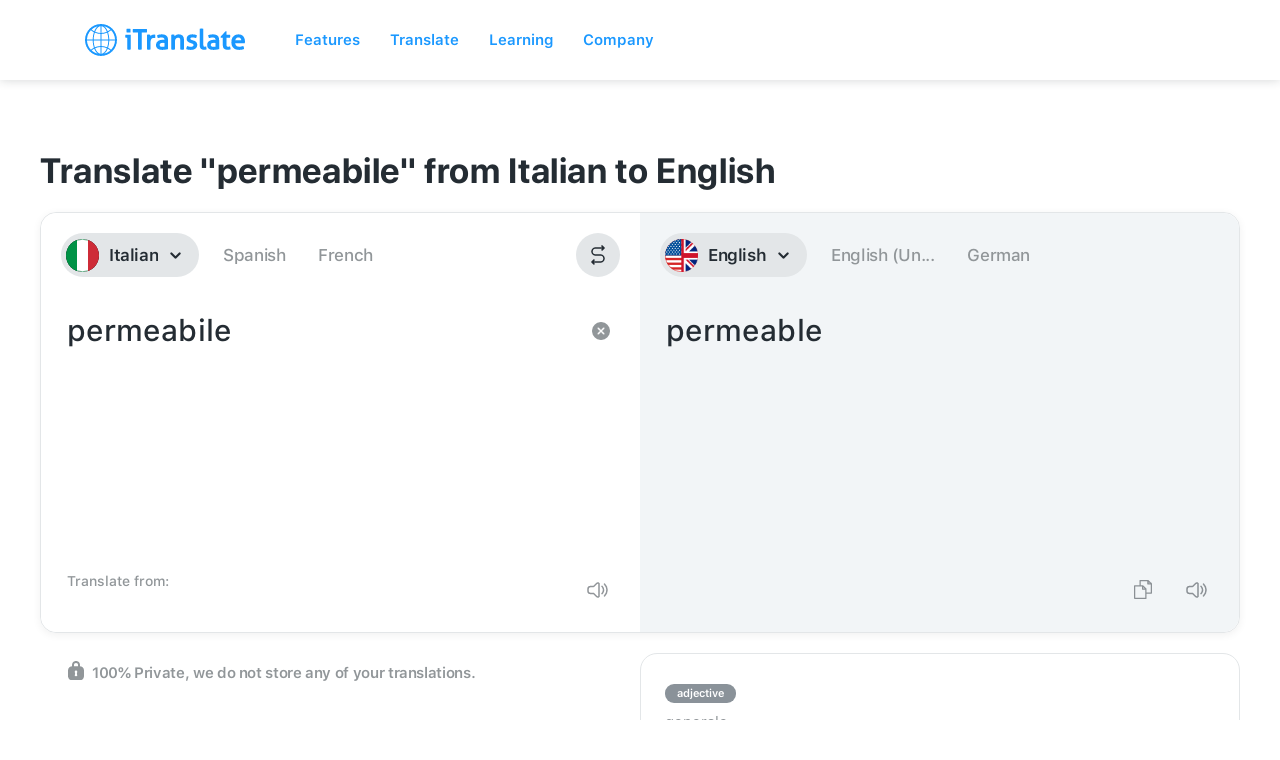

--- FILE ---
content_type: text/javascript; charset=utf-8
request_url: https://itranslate.com/js/old_static/animation-turn.js?t=2001
body_size: 236
content:
"use strict";var _createClass=function(){function n(e,t){for(var a=0;a<t.length;a++){var n=t[a];n.enumerable=n.enumerable||!1,n.configurable=!0,"value"in n&&(n.writable=!0),Object.defineProperty(e,n.key,n)}}return function(e,t,a){return t&&n(e.prototype,t),a&&n(e,a),e}}();function _classCallCheck(e,t){if(!(e instanceof t))throw new TypeError("Cannot call a class as a function")}var Animation=function(){function a(){_classCallCheck(this,a),this.timeline=new TimelineMax({repeat:0,repeatDelay:0}).pause(),this.moveText(),this.rotatePhone(),this.scaleMicIndicator(),this.scaleSpeakerIndicator();var e=$(".turncontainer"),t=-100;$(window).on("scroll",function(){$(window).width()<768&&(t=-150),$(window).width()<345&&(t=-200),verge.inViewport(e,t)&&this.timeline.play()}.bind(this))}return _createClass(a,[{key:"play",value:function(){this.timeline.play()}},{key:"pause",value:function(){this.timeline.pause()}},{key:"restart",value:function(){this.timeline.restart()}},{key:"moveText",value:function(){var e=document.getElementsByClassName("textcontainer"),t=document.getElementsByClassName("turncontainer"),a=100;$(window).width()<768&&(a=50),this.timeline.to(e,1,{y:a,opacity:1}).to(t,.5,{y:0,opacity:1},"-=1")}},{key:"rotatePhone",value:function(){var e=document.getElementsByClassName("iphonedevice"),t=document.getElementsByClassName("phoneBackground"),a=document.getElementsByClassName("phoneArrow");this.timeline.to(e,1,{y:150,rotation:180,transformOrign:"0% 50%"},"-=1").to(t,1,{fill:"#FF9500"},"-=1").to(a,1,{stroke:"#FF9500"},"-=1")}},{key:"scaleMicIndicator",value:function(){var e=document.getElementsByClassName("micIndicator"),e=(this.timeline.to(e,1,{ease:Power2.easeOut,scale:1,opacity:1}).to(e,1,{ease:Power2.easeIn,scale:0,opacity:0}).to(e,1,{ease:Power2.easeOut,scale:1,opacity:1}).to(e,1,{ease:Power2.easeIn,scale:0,opacity:0}),document.getElementsByClassName("micDesc")),t=document.getElementsByClassName("borderleft");this.timeline.to(e,1,{ease:Power2.easeOut,x:0,opacity:1},"-=4").to(t,1,{width:100,opacity:1},"-=4")}},{key:"scaleSpeakerIndicator",value:function(){var e=document.getElementsByClassName("speakerIndicator"),e=(this.timeline.to(e,1,{ease:Power2.easeOut,scale:1,opacity:1}).to(e,1,{ease:Power2.easeIn,scale:0,opacity:0}).to(e,1,{ease:Power2.easeOut,scale:1,opacity:1}).to(e,1,{ease:Power2.easeIn,scale:0,opacity:0}),document.getElementsByClassName("speakerDesc")),t=document.getElementsByClassName("borderright");this.timeline.to(e,1,{ease:Power2.easeOut,x:0,opacity:1},"-=4").to(t,1,{width:100,opacity:1},"-=4")}}]),a}();

--- FILE ---
content_type: image/svg+xml
request_url: https://itranslate.com/images/product_icon_voice.svg
body_size: 803
content:
<?xml version="1.0" encoding="UTF-8"?>
<svg width="40px" height="40px" viewBox="0 0 40 40" version="1.1" xmlns="http://www.w3.org/2000/svg" xmlns:xlink="http://www.w3.org/1999/xlink">
    <!-- Generator: Sketch 62 (91390) - https://sketch.com -->
    <title>Product Icons / Single Colored / Voice</title>
    <desc>Created with Sketch.</desc>
    <g id="Product-Icons-/-Single-Colored-/-Voice" stroke="none" stroke-width="1" fill="none" fill-rule="evenodd">
        <path d="M11.5374834,0 L28.4625166,0 C32.4743509,0 33.929139,0.41771525 35.3958057,1.20209717 C36.8624723,1.98647908 38.0135209,3.13752767 38.7979028,4.60419433 C39.5822847,6.070861 40,7.52564907 40,11.5374834 L40,28.4625166 C40,32.4743509 39.5822847,33.929139 38.7979028,35.3958057 C38.0135209,36.8624723 36.8624723,38.0135209 35.3958057,38.7979028 C33.929139,39.5822847 32.4743509,40 28.4625166,40 L11.5374834,40 C7.52564907,40 6.070861,39.5822847 4.60419433,38.7979028 C3.13752767,38.0135209 1.98647908,36.8624723 1.20209717,35.3958057 C0.41771525,33.929139 0,32.4743509 0,28.4625166 L0,11.5374834 C0,7.52564907 0.41771525,6.070861 1.20209717,4.60419433 C1.98647908,3.13752767 3.13752767,1.98647908 4.60419433,1.20209717 C6.070861,0.41771525 7.52564907,0 11.5374834,0 Z" id="App-Shape---iOS" fill="#242C33"></path>
        <path d="M20,3.75 C28.9746272,3.75 36.25,11.0253728 36.25,20 C36.25,28.9746272 28.9746272,36.25 20,36.25 C17.7967411,36.25 15.6958955,35.8115163 13.7799682,35.0170536 C13.2868102,34.8125597 12.8059039,34.5844806 12.3386563,34.3342234 C12.1527883,34.2346727 11.9168224,34.0978669 11.6307586,33.9238057 C11.2019058,33.6628618 10.6863249,33.584785 10.1994404,33.7070546 L5.74249243,34.8263116 C5.6675424,34.8451335 5.58910155,34.8451335 5.51415151,34.8263116 C5.26306433,34.763257 5.11063381,34.5085947 5.17368842,34.2575076 L6.29294546,29.8005597 C6.415215,29.3136751 6.33713818,28.7980942 6.07619427,28.3692414 C5.90213314,28.0831776 5.76532725,27.8472117 5.6657766,27.6613437 C5.41551942,27.1940961 5.18744035,26.7131898 4.9829464,26.2200318 C4.18848374,24.3041045 3.75,22.2032589 3.75,20 C3.75,11.0253728 11.0253728,3.75 20,3.75 Z M20,5.625 C12.0609067,5.625 5.625,12.0609067 5.625,20 C5.625,27.9390933 12.0609067,34.375 20,34.375 C27.9390933,34.375 34.375,27.9390933 34.375,20 C34.375,12.0609067 27.9390933,5.625 20,5.625 Z M25.3125,20.15625 C25.657678,20.15625 25.9375,20.436072 25.9375,20.78125 C25.9375,23.8491667 23.6106987,26.3736299 20.625545,26.6861905 L20.6245,28.28075 L21.875,28.28125 C22.220178,28.28125 22.5,28.561072 22.5,28.90625 C22.5,29.251428 22.220178,29.53125 21.875,29.53125 L18.125,29.53125 C17.779822,29.53125 17.5,29.251428 17.5,28.90625 C17.5,28.561072 17.779822,28.28125 18.125,28.28125 L19.3745,28.28075 L19.374455,26.6861905 C16.4618179,26.3812228 14.1759357,23.970512 14.0665954,21.0038452 L14.0625,20.78125 C14.0625,20.436072 14.342322,20.15625 14.6875,20.15625 C15.032678,20.15625 15.3125,20.436072 15.3125,20.78125 C15.3125,23.3700848 17.4111652,25.46875 20,25.46875 C22.5888348,25.46875 24.6875,23.3700848 24.6875,20.78125 C24.6875,20.436072 24.967322,20.15625 25.3125,20.15625 Z M20,10.46875 C22.0710678,10.46875 23.75,12.1476822 23.75,14.21875 L23.75,20.78125 C23.75,22.8523178 22.0710678,24.53125 20,24.53125 C17.9289322,24.53125 16.25,22.8523178 16.25,20.78125 L16.25,14.21875 C16.25,12.1476822 17.9289322,10.46875 20,10.46875 Z" id="Icon" fill="#FFFFFF"></path>
    </g>
</svg>

--- FILE ---
content_type: image/svg+xml
request_url: https://itranslate.com/images/iconMenu.svg
body_size: -171
content:
<?xml version="1.0" encoding="UTF-8"?>
<svg width="24px" height="24px" viewBox="0 0 24 24" version="1.1" xmlns="http://www.w3.org/2000/svg" xmlns:xlink="http://www.w3.org/1999/xlink">
    <!-- Generator: Sketch 60.1 (88133) - https://sketch.com -->
    <title>iconMenu</title>
    <desc>Created with Sketch.</desc>
    <g id="iconMenu" stroke="none" stroke-width="1" fill="none" fill-rule="evenodd" stroke-linecap="round">
        <g id="Menu-Icon" stroke="#FFFFFF" stroke-width="2">
            <line x1="7" y1="12" x2="17" y2="12" id="Path-2-Copy"></line>
            <line x1="7" y1="7" x2="17" y2="7" id="Path-2"></line>
            <line x1="7" y1="17" x2="17" y2="17" id="Path-2-Copy-2"></line>
        </g>
    </g>
</svg>

--- FILE ---
content_type: image/svg+xml
request_url: https://itranslate.com/images/product_icon_itranslate_webapp.svg
body_size: 857
content:
<?xml version="1.0" encoding="UTF-8"?>
<svg width="40px" height="40px" viewBox="0 0 40 40" version="1.1" xmlns="http://www.w3.org/2000/svg" xmlns:xlink="http://www.w3.org/1999/xlink">
    <!-- Generator: Sketch 61 (89581) - https://sketch.com -->
    <title>Product Icons / Single Colored / iTranslate Webapp</title>
    <desc>Created with Sketch.</desc>
    <g id="Product-Icons-/-Single-Colored-/-iTranslate-Webapp" stroke="none" stroke-width="1" fill="none" fill-rule="evenodd">
        <g id="iconCompass">
            <circle id="Oval" fill="#242C33" fill-rule="evenodd" cx="20" cy="20" r="20"></circle>
            <circle id="Oval" stroke="#FFFFFF" stroke-width="2.85714286" cx="20" cy="20" r="11.4285714"></circle>
            <g id="Group-2" stroke-width="1" fill-rule="evenodd" transform="translate(19.848477, 20.050508) rotate(45.000000) translate(-19.848477, -20.050508) translate(13.848477, 2.050508)">
                <g id="Group-Copy" transform="translate(6.142857, 26.714286) scale(1, -1) translate(-6.142857, -26.714286) translate(2.142857, 17.714286)" fill-rule="nonzero">
                    <path d="M7.73148098,15.8748175 C7.85380686,16.8534245 7.15965383,17.745907 6.1810468,17.8682328 C6.07058739,17.8797197 6.07058739,17.8797197 5.9595562,17.8820224 L1.78571429,17.8820224 C0.799491518,17.8820224 -7.61295788e-14,17.0825308 -7.61295788e-14,16.0963081 C-7.61295788e-14,15.9979494 0.00812649738,15.8997589 0.0242965646,15.8027384 L2.40934909,1.49242332 C2.57148311,0.51961917 3.49153228,-0.13755881 4.46433643,0.0245752144 C5.24346573,0.154430098 5.84471948,0.78072544 5.94269159,1.56450234 L7.73148098,15.8748175 Z" id="Outer" fill="#242C33"></path>
                    <path d="M4.52515176,1.74169482 C4.50555734,1.58493944 4.38530659,1.45968037 4.22948073,1.43370939 C4.0349199,1.40128259 3.85091007,1.53271818 3.81848326,1.72727901 L1.43343074,16.0375941 C1.43019673,16.0569982 1.42857143,16.0766363 1.42857143,16.0963081 C1.42857143,16.2935526 1.58846973,16.4534509 1.78571429,16.4534509 L5.9595562,16.4534509 C5.97436514,16.4534509 5.98915974,16.4525298 6.00385432,16.450693 C6.19957573,16.4262279 6.33840633,16.2477314 6.31394116,16.05201 L4.52515176,1.74169482 Z" id="Inner" fill="#FFFFFF"></path>
                </g>
                <circle id="Oval" fill="#242C33" cx="5.77556174" cy="17.561276" r="5.71428571"></circle>
                <g id="Group" transform="translate(2.142857, -0.000000)" fill-rule="nonzero">
                    <path d="M7.73148098,15.8748175 C7.85380686,16.8534245 7.15965383,17.745907 6.1810468,17.8682328 C6.07058739,17.8797197 6.07058739,17.8797197 5.9595562,17.8820224 L1.78571429,17.8820224 C0.799491518,17.8820224 -7.61295788e-14,17.0825308 -7.61295788e-14,16.0963081 C-7.61295788e-14,15.9979494 0.00812649738,15.8997589 0.0242965646,15.8027384 L2.40934909,1.49242332 C2.57148311,0.51961917 3.49153228,-0.13755881 4.46433643,0.0245752144 C5.24346573,0.154430098 5.84471948,0.78072544 5.94269159,1.56450234 L7.73148098,15.8748175 Z" id="Outer" fill="#242C33"></path>
                    <path d="M4.52515176,1.74169482 C4.50555734,1.58493944 4.38530659,1.45968037 4.22948073,1.43370939 C4.0349199,1.40128259 3.85091007,1.53271818 3.81848326,1.72727901 L1.43343074,16.0375941 C1.43019673,16.0569982 1.42857143,16.0766363 1.42857143,16.0963081 C1.42857143,16.2935526 1.58846973,16.4534509 1.78571429,16.4534509 L5.9595562,16.4534509 C5.97436514,16.4534509 5.98915974,16.4525298 6.00385432,16.450693 C6.19957573,16.4262279 6.33840633,16.2477314 6.31394116,16.05201 L4.52515176,1.74169482 Z" id="Inner" fill="#FFFFFF"></path>
                </g>
            </g>
            <path d="M34.6051526,18.4960194 L36.4285714,22.1428571 L36.4285714,22.1428571 L32.1428571,22.1428571 L33.966276,18.4960194 C34.0544864,18.3195985 34.2690125,18.2480898 34.4454334,18.3363003 C34.5145504,18.3708587 34.5705941,18.4269025 34.6051526,18.4960194 Z" id="Rectangle" fill="#FFFFFF" fill-rule="evenodd" transform="translate(34.285714, 20.000000) rotate(90.000000) translate(-34.285714, -20.000000) "></path>
            <path d="M20.3194383,32.7817337 L22.1428571,36.4285714 L22.1428571,36.4285714 L17.8571429,36.4285714 L19.6805617,32.7817337 C19.7687722,32.6053128 19.9832982,32.5338041 20.1597191,32.6220146 C20.2288361,32.656573 20.2848798,32.7126168 20.3194383,32.7817337 Z" id="Rectangle" fill="#FFFFFF" fill-rule="evenodd" transform="translate(20.000000, 34.285714) rotate(180.000000) translate(-20.000000, -34.285714) "></path>
            <path d="M6.033724,18.4960194 L7.85714286,22.1428571 L7.85714286,22.1428571 L3.57142857,22.1428571 L5.39484743,18.4960194 C5.48305788,18.3195985 5.69758396,18.2480898 5.87400486,18.3363003 C5.94312178,18.3708587 5.99916553,18.4269025 6.033724,18.4960194 Z" id="Rectangle" fill="#FFFFFF" fill-rule="evenodd" transform="translate(5.714286, 20.000000) rotate(270.000000) translate(-5.714286, -20.000000) "></path>
            <path d="M20.3194383,4.21030514 L22.1428571,7.85714286 L22.1428571,7.85714286 L17.8571429,7.85714286 L19.6805617,4.21030514 C19.7687722,4.03388424 19.9832982,3.96237555 20.1597191,4.050586 C20.2288361,4.08514446 20.2848798,4.14118821 20.3194383,4.21030514 Z" id="Rectangle" fill="#FFFFFF" fill-rule="evenodd"></path>
            <circle id="Oval" stroke="#FFFFFF" stroke-width="2.14285714" fill="#242C33" fill-rule="evenodd" cx="20" cy="20" r="3.21428571"></circle>
        </g>
    </g>
</svg>

--- FILE ---
content_type: application/javascript; charset=utf-8
request_url: https://cdnjs.cloudflare.com/ajax/libs/js-sha512/0.3.0/sha512.min.js
body_size: 2738
content:
/*
 * [js-sha512]{@link https://github.com/emn178/js-sha512}
 *
 * @version 0.3.0
 * @author Chen, Yi-Cyuan [emn178@gmail.com]
 * @copyright Chen, Yi-Cyuan 2014-2017
 * @license MIT
 */
!function(){"use strict";var e="object"==typeof window?window:{},o=!e.JS_SHA512_NO_NODE_JS&&"object"==typeof process&&process.versions&&process.versions.node;o&&(e=global);var n=!e.JS_SHA512_NO_COMMON_JS&&"object"==typeof module&&module.exports,r="function"==typeof define&&define.amd,t="0123456789abcdef".split(""),s=[-2147483648,8388608,32768,128],a=[24,16,8,0],f=[1116352408,3609767458,1899447441,602891725,3049323471,3964484399,3921009573,2173295548,961987163,4081628472,1508970993,3053834265,2453635748,2937671579,2870763221,3664609560,3624381080,2734883394,310598401,1164996542,607225278,1323610764,1426881987,3590304994,1925078388,4068182383,2162078206,991336113,2614888103,633803317,3248222580,3479774868,3835390401,2666613458,4022224774,944711139,264347078,2341262773,604807628,2007800933,770255983,1495990901,1249150122,1856431235,1555081692,3175218132,1996064986,2198950837,2554220882,3999719339,2821834349,766784016,2952996808,2566594879,3210313671,3203337956,3336571891,1034457026,3584528711,2466948901,113926993,3758326383,338241895,168717936,666307205,1188179964,773529912,1546045734,1294757372,1522805485,1396182291,2643833823,1695183700,2343527390,1986661051,1014477480,2177026350,1206759142,2456956037,344077627,2730485921,1290863460,2820302411,3158454273,3259730800,3505952657,3345764771,106217008,3516065817,3606008344,3600352804,1432725776,4094571909,1467031594,275423344,851169720,430227734,3100823752,506948616,1363258195,659060556,3750685593,883997877,3785050280,958139571,3318307427,1322822218,3812723403,1537002063,2003034995,1747873779,3602036899,1955562222,1575990012,2024104815,1125592928,2227730452,2716904306,2361852424,442776044,2428436474,593698344,2756734187,3733110249,3204031479,2999351573,3329325298,3815920427,3391569614,3928383900,3515267271,566280711,3940187606,3454069534,4118630271,4000239992,116418474,1914138554,174292421,2731055270,289380356,3203993006,460393269,320620315,685471733,587496836,852142971,1086792851,1017036298,365543100,1126000580,2618297676,1288033470,3409855158,1501505948,4234509866,1607167915,987167468,1816402316,1246189591],c=[],i=function(e){return h(e,384)},u=function(e){return h(e,256)},d=function(e){return h(e,224)},h=function(e,o){var n,r,i,u,d,h,_,p,l,v,S,b,w,O,m,y,A,J,N,j,C,g,x,H,M,D,E,k,q,z,B,F,G,I,K,L,P,Q,R,T,U,V,W,X,Y=!1,Z=0,$=0,ee=0,oe=e.length;384==o?(n=3418070365,r=3238371032,i=1654270250,u=914150663,d=2438529370,h=812702999,_=355462360,p=4144912697,l=1731405415,v=4290775857,S=2394180231,b=1750603025,w=3675008525,O=1694076839,m=1203062813,y=3204075428):256==o?(n=573645204,r=4230739756,i=2673172387,u=3360449730,d=596883563,h=1867755857,_=2520282905,p=1497426621,l=2519219938,v=2827943907,S=3193839141,b=1401305490,w=721525244,O=746961066,m=246885852,y=2177182882):224==o?(n=2352822216,r=424955298,i=1944164710,u=2312950998,d=502970286,h=855612546,_=1738396948,p=1479516111,l=258812777,v=2077511080,S=2011393907,b=79989058,w=1067287976,O=1780299464,m=286451373,y=2446758561):(n=1779033703,r=4089235720,i=3144134277,u=2227873595,d=1013904242,h=4271175723,_=2773480762,p=1595750129,l=1359893119,v=2917565137,S=2600822924,b=725511199,w=528734635,O=4215389547,m=1541459225,y=327033209,o=512),A=0;do{for(c[0]=A,c[1]=c[2]=c[3]=c[4]=c[5]=c[6]=c[7]=c[8]=c[9]=c[10]=c[11]=c[12]=c[13]=c[14]=c[15]=c[16]=c[17]=c[18]=c[19]=c[20]=c[21]=c[22]=c[23]=c[24]=c[25]=c[26]=c[27]=c[28]=c[29]=c[30]=c[31]=c[32]=0,N=$;oe>Z&&128>N;++Z)J=e.charCodeAt(Z),128>J?c[N>>2]|=J<<a[3&N++]:2048>J?(c[N>>2]|=(192|J>>6)<<a[3&N++],c[N>>2]|=(128|63&J)<<a[3&N++]):55296>J||J>=57344?(c[N>>2]|=(224|J>>12)<<a[3&N++],c[N>>2]|=(128|J>>6&63)<<a[3&N++],c[N>>2]|=(128|63&J)<<a[3&N++]):(J=65536+((1023&J)<<10|1023&e.charCodeAt(++Z)),c[N>>2]|=(240|J>>18)<<a[3&N++],c[N>>2]|=(128|J>>12&63)<<a[3&N++],c[N>>2]|=(128|J>>6&63)<<a[3&N++],c[N>>2]|=(128|63&J)<<a[3&N++]);for(ee+=N-$,$=N-128,Z==oe&&(c[N>>2]|=s[3&N],++Z),A=c[32],Z>oe&&112>N&&(c[31]=ee<<3,Y=!0),j=32;160>j;j+=2)R=c[j-30],T=c[j-29],C=(R>>>1|T<<31)^(R>>>8|T<<24)^R>>>7,g=(T>>>1|R<<31)^(T>>>8|R<<24)^(T>>>7|R<<25),R=c[j-4],T=c[j-3],x=(R>>>19|T<<13)^(T>>>29|R<<3)^R>>>6,H=(T>>>19|R<<13)^(R>>>29|T<<3)^(T>>>6|R<<26),R=c[j-32],T=c[j-31],U=c[j-14],V=c[j-13],M=(65535&V)+(65535&T)+(65535&g)+(65535&H),D=(V>>>16)+(T>>>16)+(g>>>16)+(H>>>16)+(M>>>16),E=(65535&U)+(65535&R)+(65535&C)+(65535&x)+(D>>>16),k=(U>>>16)+(R>>>16)+(C>>>16)+(x>>>16)+(E>>>16),c[j]=k<<16|65535&E,c[j+1]=D<<16|65535&M;var ne=n,re=r,te=i,se=u,ae=d,fe=h,ce=_,ie=p,ue=l,de=v,he=S,_e=b,pe=w,le=O,ve=m,Se=y;for(K=te&ae,L=se&fe,j=0;160>j;j+=8)C=(ne>>>28|re<<4)^(re>>>2|ne<<30)^(re>>>7|ne<<25),g=(re>>>28|ne<<4)^(ne>>>2|re<<30)^(ne>>>7|re<<25),x=(ue>>>14|de<<18)^(ue>>>18|de<<14)^(de>>>9|ue<<23),H=(de>>>14|ue<<18)^(de>>>18|ue<<14)^(ue>>>9|de<<23),q=ne&te,z=re&se,P=q^ne&ae^K,Q=z^re&fe^L,W=ue&he^~ue&pe,X=de&_e^~de&le,R=c[j],T=c[j+1],U=f[j],V=f[j+1],M=(65535&V)+(65535&T)+(65535&X)+(65535&H)+(65535&Se),D=(V>>>16)+(T>>>16)+(X>>>16)+(H>>>16)+(Se>>>16)+(M>>>16),E=(65535&U)+(65535&R)+(65535&W)+(65535&x)+(65535&ve)+(D>>>16),k=(U>>>16)+(R>>>16)+(W>>>16)+(x>>>16)+(ve>>>16)+(E>>>16),R=k<<16|65535&E,T=D<<16|65535&M,M=(65535&Q)+(65535&g),D=(Q>>>16)+(g>>>16)+(M>>>16),E=(65535&P)+(65535&C)+(D>>>16),k=(P>>>16)+(C>>>16)+(E>>>16),U=k<<16|65535&E,V=D<<16|65535&M,M=(65535&ie)+(65535&T),D=(ie>>>16)+(T>>>16)+(M>>>16),E=(65535&ce)+(65535&R)+(D>>>16),k=(ce>>>16)+(R>>>16)+(E>>>16),ve=k<<16|65535&E,Se=D<<16|65535&M,M=(65535&V)+(65535&T),D=(V>>>16)+(T>>>16)+(M>>>16),E=(65535&U)+(65535&R)+(D>>>16),k=(U>>>16)+(R>>>16)+(E>>>16),ce=k<<16|65535&E,ie=D<<16|65535&M,C=(ce>>>28|ie<<4)^(ie>>>2|ce<<30)^(ie>>>7|ce<<25),g=(ie>>>28|ce<<4)^(ce>>>2|ie<<30)^(ce>>>7|ie<<25),x=(ve>>>14|Se<<18)^(ve>>>18|Se<<14)^(Se>>>9|ve<<23),H=(Se>>>14|ve<<18)^(Se>>>18|ve<<14)^(ve>>>9|Se<<23),B=ce&ne,F=ie&re,P=B^ce&te^q,Q=F^ie&se^z,W=ve&ue^~ve&he,X=Se&de^~Se&_e,R=c[j+2],T=c[j+3],U=f[j+2],V=f[j+3],M=(65535&V)+(65535&T)+(65535&X)+(65535&H)+(65535&le),D=(V>>>16)+(T>>>16)+(X>>>16)+(H>>>16)+(le>>>16)+(M>>>16),E=(65535&U)+(65535&R)+(65535&W)+(65535&x)+(65535&pe)+(D>>>16),k=(U>>>16)+(R>>>16)+(W>>>16)+(x>>>16)+(pe>>>16)+(E>>>16),R=k<<16|65535&E,T=D<<16|65535&M,M=(65535&Q)+(65535&g),D=(Q>>>16)+(g>>>16)+(M>>>16),E=(65535&P)+(65535&C)+(D>>>16),k=(P>>>16)+(C>>>16)+(E>>>16),U=k<<16|65535&E,V=D<<16|65535&M,M=(65535&fe)+(65535&T),D=(fe>>>16)+(T>>>16)+(M>>>16),E=(65535&ae)+(65535&R)+(D>>>16),k=(ae>>>16)+(R>>>16)+(E>>>16),pe=k<<16|65535&E,le=D<<16|65535&M,M=(65535&V)+(65535&T),D=(V>>>16)+(T>>>16)+(M>>>16),E=(65535&U)+(65535&R)+(D>>>16),k=(U>>>16)+(R>>>16)+(E>>>16),ae=k<<16|65535&E,fe=D<<16|65535&M,C=(ae>>>28|fe<<4)^(fe>>>2|ae<<30)^(fe>>>7|ae<<25),g=(fe>>>28|ae<<4)^(ae>>>2|fe<<30)^(ae>>>7|fe<<25),x=(pe>>>14|le<<18)^(pe>>>18|le<<14)^(le>>>9|pe<<23),H=(le>>>14|pe<<18)^(le>>>18|pe<<14)^(pe>>>9|le<<23),G=ae&ce,I=fe&ie,P=G^ae&ne^B,Q=I^fe&re^F,W=pe&ve^~pe&ue,X=le&Se^~le&de,R=c[j+4],T=c[j+5],U=f[j+4],V=f[j+5],M=(65535&V)+(65535&T)+(65535&X)+(65535&H)+(65535&_e),D=(V>>>16)+(T>>>16)+(X>>>16)+(H>>>16)+(_e>>>16)+(M>>>16),E=(65535&U)+(65535&R)+(65535&W)+(65535&x)+(65535&he)+(D>>>16),k=(U>>>16)+(R>>>16)+(W>>>16)+(x>>>16)+(he>>>16)+(E>>>16),R=k<<16|65535&E,T=D<<16|65535&M,M=(65535&Q)+(65535&g),D=(Q>>>16)+(g>>>16)+(M>>>16),E=(65535&P)+(65535&C)+(D>>>16),k=(P>>>16)+(C>>>16)+(E>>>16),U=k<<16|65535&E,V=D<<16|65535&M,M=(65535&se)+(65535&T),D=(se>>>16)+(T>>>16)+(M>>>16),E=(65535&te)+(65535&R)+(D>>>16),k=(te>>>16)+(R>>>16)+(E>>>16),he=k<<16|65535&E,_e=D<<16|65535&M,M=(65535&V)+(65535&T),D=(V>>>16)+(T>>>16)+(M>>>16),E=(65535&U)+(65535&R)+(D>>>16),k=(U>>>16)+(R>>>16)+(E>>>16),te=k<<16|65535&E,se=D<<16|65535&M,C=(te>>>28|se<<4)^(se>>>2|te<<30)^(se>>>7|te<<25),g=(se>>>28|te<<4)^(te>>>2|se<<30)^(te>>>7|se<<25),x=(he>>>14|_e<<18)^(he>>>18|_e<<14)^(_e>>>9|he<<23),H=(_e>>>14|he<<18)^(_e>>>18|he<<14)^(he>>>9|_e<<23),K=te&ae,L=se&fe,P=K^te&ce^G,Q=L^se&ie^I,W=he&pe^~he&ve,X=_e&le^~_e&Se,R=c[j+6],T=c[j+7],U=f[j+6],V=f[j+7],M=(65535&V)+(65535&T)+(65535&X)+(65535&H)+(65535&de),D=(V>>>16)+(T>>>16)+(X>>>16)+(H>>>16)+(de>>>16)+(M>>>16),E=(65535&U)+(65535&R)+(65535&W)+(65535&x)+(65535&ue)+(D>>>16),k=(U>>>16)+(R>>>16)+(W>>>16)+(x>>>16)+(ue>>>16)+(E>>>16),R=k<<16|65535&E,T=D<<16|65535&M,M=(65535&Q)+(65535&g),D=(Q>>>16)+(g>>>16)+(M>>>16),E=(65535&P)+(65535&C)+(D>>>16),k=(P>>>16)+(C>>>16)+(E>>>16),U=k<<16|65535&E,V=D<<16|65535&M,M=(65535&re)+(65535&T),D=(re>>>16)+(T>>>16)+(M>>>16),E=(65535&ne)+(65535&R)+(D>>>16),k=(ne>>>16)+(R>>>16)+(E>>>16),ue=k<<16|65535&E,de=D<<16|65535&M,M=(65535&V)+(65535&T),D=(V>>>16)+(T>>>16)+(M>>>16),E=(65535&U)+(65535&R)+(D>>>16),k=(U>>>16)+(R>>>16)+(E>>>16),ne=k<<16|65535&E,re=D<<16|65535&M;M=(65535&r)+(65535&re),D=(r>>>16)+(re>>>16)+(M>>>16),E=(65535&n)+(65535&ne)+(D>>>16),k=(n>>>16)+(ne>>>16)+(E>>>16),n=k<<16|65535&E,r=D<<16|65535&M,M=(65535&u)+(65535&se),D=(u>>>16)+(se>>>16)+(M>>>16),E=(65535&i)+(65535&te)+(D>>>16),k=(i>>>16)+(te>>>16)+(E>>>16),i=k<<16|65535&E,u=D<<16|65535&M,M=(65535&h)+(65535&fe),D=(h>>>16)+(fe>>>16)+(M>>>16),E=(65535&d)+(65535&ae)+(D>>>16),k=(d>>>16)+(ae>>>16)+(E>>>16),d=k<<16|65535&E,h=D<<16|65535&M,M=(65535&p)+(65535&ie),D=(p>>>16)+(ie>>>16)+(M>>>16),E=(65535&_)+(65535&ce)+(D>>>16),k=(_>>>16)+(ce>>>16)+(E>>>16),_=k<<16|65535&E,p=D<<16|65535&M,M=(65535&v)+(65535&de),D=(v>>>16)+(de>>>16)+(M>>>16),E=(65535&l)+(65535&ue)+(D>>>16),k=(l>>>16)+(ue>>>16)+(E>>>16),l=k<<16|65535&E,v=D<<16|65535&M,M=(65535&b)+(65535&_e),D=(b>>>16)+(_e>>>16)+(M>>>16),E=(65535&S)+(65535&he)+(D>>>16),k=(S>>>16)+(he>>>16)+(E>>>16),S=k<<16|65535&E,b=D<<16|65535&M,M=(65535&O)+(65535&le),D=(O>>>16)+(le>>>16)+(M>>>16),E=(65535&w)+(65535&pe)+(D>>>16),k=(w>>>16)+(pe>>>16)+(E>>>16),w=k<<16|65535&E,O=D<<16|65535&M,M=(65535&y)+(65535&Se),D=(y>>>16)+(Se>>>16)+(M>>>16),E=(65535&m)+(65535&ve)+(D>>>16),k=(m>>>16)+(ve>>>16)+(E>>>16),m=k<<16|65535&E,y=D<<16|65535&M}while(!Y);var be=t[n>>28&15]+t[n>>24&15]+t[n>>20&15]+t[n>>16&15]+t[n>>12&15]+t[n>>8&15]+t[n>>4&15]+t[15&n]+t[r>>28&15]+t[r>>24&15]+t[r>>20&15]+t[r>>16&15]+t[r>>12&15]+t[r>>8&15]+t[r>>4&15]+t[15&r]+t[i>>28&15]+t[i>>24&15]+t[i>>20&15]+t[i>>16&15]+t[i>>12&15]+t[i>>8&15]+t[i>>4&15]+t[15&i]+t[u>>28&15]+t[u>>24&15]+t[u>>20&15]+t[u>>16&15]+t[u>>12&15]+t[u>>8&15]+t[u>>4&15]+t[15&u]+t[d>>28&15]+t[d>>24&15]+t[d>>20&15]+t[d>>16&15]+t[d>>12&15]+t[d>>8&15]+t[d>>4&15]+t[15&d]+t[h>>28&15]+t[h>>24&15]+t[h>>20&15]+t[h>>16&15]+t[h>>12&15]+t[h>>8&15]+t[h>>4&15]+t[15&h]+t[_>>28&15]+t[_>>24&15]+t[_>>20&15]+t[_>>16&15]+t[_>>12&15]+t[_>>8&15]+t[_>>4&15]+t[15&_];return o>=256&&(be+=t[p>>28&15]+t[p>>24&15]+t[p>>20&15]+t[p>>16&15]+t[p>>12&15]+t[p>>8&15]+t[p>>4&15]+t[15&p]),o>=384&&(be+=t[l>>28&15]+t[l>>24&15]+t[l>>20&15]+t[l>>16&15]+t[l>>12&15]+t[l>>8&15]+t[l>>4&15]+t[15&l]+t[v>>28&15]+t[v>>24&15]+t[v>>20&15]+t[v>>16&15]+t[v>>12&15]+t[v>>8&15]+t[v>>4&15]+t[15&v]+t[S>>28&15]+t[S>>24&15]+t[S>>20&15]+t[S>>16&15]+t[S>>12&15]+t[S>>8&15]+t[S>>4&15]+t[15&S]+t[b>>28&15]+t[b>>24&15]+t[b>>20&15]+t[b>>16&15]+t[b>>12&15]+t[b>>8&15]+t[b>>4&15]+t[15&b]),512==o&&(be+=t[w>>28&15]+t[w>>24&15]+t[w>>20&15]+t[w>>16&15]+t[w>>12&15]+t[w>>8&15]+t[w>>4&15]+t[15&w]+t[O>>28&15]+t[O>>24&15]+t[O>>20&15]+t[O>>16&15]+t[O>>12&15]+t[O>>8&15]+t[O>>4&15]+t[15&O]+t[m>>28&15]+t[m>>24&15]+t[m>>20&15]+t[m>>16&15]+t[m>>12&15]+t[m>>8&15]+t[m>>4&15]+t[15&m]+t[y>>28&15]+t[y>>24&15]+t[y>>20&15]+t[y>>16&15]+t[y>>12&15]+t[y>>8&15]+t[y>>4&15]+t[15&y]),be},_=h;_.sha512=h,_.sha384=i,_.sha512_256=u,_.sha512_224=d,n?module.exports=_:(e.sha512=h,e.sha384=i,e.sha512_256=u,e.sha512_224=d,r&&define(function(){return _}))}();

--- FILE ---
content_type: image/svg+xml
request_url: https://itranslate-webapp-production.web.app/images/icon-switch.svg
body_size: -237
content:
<svg xmlns="http://www.w3.org/2000/svg" width="24" height="24" viewBox="0 0 24 24">
    <path fill="#242C33" fill-rule="evenodd" d="M9.5 12.75a4.25 4.25 0 1 1 0-8.5h6.69l-.72-.72a.75.75 0 0 1-.073-.976l.073-.084a.75.75 0 0 1 1.06 0l2 2a.75.75 0 0 1 0 1.06l-2 2a.75.75 0 0 1-1.06-1.06l.719-.72H9.5a2.75 2.75 0 0 0-2.745 2.582L6.75 8.5a2.75 2.75 0 0 0 2.75 2.75h5a4.25 4.25 0 1 1 0 8.5H7.812l.718.72a.75.75 0 0 1-1.06 1.06l-2-2a.75.75 0 0 1 0-1.06l2-2a.75.75 0 0 1 1.06 1.06l-.719.72H14.5a2.75 2.75 0 1 0 0-5.5z"/>
</svg>


--- FILE ---
content_type: image/svg+xml
request_url: https://itranslate.com/images/icon_youtube.svg
body_size: 277
content:
<?xml version="1.0" encoding="UTF-8"?>
<svg width="18px" height="13px" viewBox="0 0 18 13" version="1.1" xmlns="http://www.w3.org/2000/svg" xmlns:xlink="http://www.w3.org/1999/xlink">
    <!-- Generator: Sketch 60 (88103) - https://sketch.com -->
    <title>Icons/Third Party/iconYoutube</title>
    <desc>Created with Sketch.</desc>
    <defs>
        <path d="M10.3920148,4.16839382 C11.628558,4.17702956 15.428448,4.22884402 16.5115721,4.53973079 C17.2286702,4.74507775 17.793349,5.35024126 17.985005,6.11841822 C18.3084527,7.41167988 18.3315561,10.0092493 18.3332064,10.3737324 L18.3332064,10.4594561 C18.3315561,10.8239565 18.3084527,13.421643 17.985005,14.7147681 C17.793349,15.4829451 17.2286702,16.0882556 16.5115721,16.2934556 C15.2118231,16.6666667 9.9999314,16.6666667 9.9999314,16.6666667 C9.9999314,16.6666667 4.78817687,16.6666667 3.48842793,16.2934556 C2.77132979,16.0882556 2.20665103,15.4829451 2.01499499,14.7147681 C1.71642786,13.5211141 1.67377541,11.2158813 1.6676822,10.5816036 L1.6676822,10.2515904 C1.67377541,9.61734104 1.71642786,7.31219821 2.01499499,6.11841822 C2.20665103,5.35024126 2.77132979,4.74507775 3.48842793,4.53973079 C4.57155204,4.22884402 8.37134671,4.17702956 9.60785816,4.16839382 Z M7.91666667,7.29166667 L7.91666667,13.5416667 L13.4722222,10.4166667 L7.91666667,7.29166667 Z" id="path-1"></path>
    </defs>
    <g id="Website" stroke="none" stroke-width="1" fill="none" fill-rule="evenodd">
        <g id="Footer---Wide" transform="translate(-1066.000000, -497.000000)">
            <g id="Social-Media-Bar" transform="translate(925.000000, 493.000000)">
                <g id="Icons/Third-Party/iconYoutube" transform="translate(140.000000, 0.000000)">
                    <mask id="mask-2" fill="white">
                        <use xlink:href="#path-1"></use>
                    </mask>
                    <use id="Icon" fill="#919699" fill-rule="evenodd" xlink:href="#path-1"></use>
                </g>
            </g>
        </g>
    </g>
</svg>

--- FILE ---
content_type: image/svg+xml
request_url: https://itranslate-webapp-production.web.app/images/it.svg
body_size: -46
content:
<?xml version="1.0" encoding="UTF-8"?>
<svg width="180px" height="180px" viewBox="0 0 180 180" version="1.1" xmlns="http://www.w3.org/2000/svg" xmlns:xlink="http://www.w3.org/1999/xlink">
    <!-- Generator: Sketch 61 (89581) - https://sketch.com -->
    <title>Overrides/Languages/it</title>
    <desc>Created with Sketch.</desc>
    <defs>
        <circle id="path-1" cx="90" cy="90" r="90"></circle>
    </defs>
    <g id="Overrides/Languages/it" stroke="none" stroke-width="1" fill="none" fill-rule="evenodd">
        <g id="it">
            <mask id="mask-2" fill="white">
                <use xlink:href="#path-1"></use>
            </mask>
            <use id="Mask" fill="#000000" xlink:href="#path-1"></use>
            <g id="Shapes" mask="url(#mask-2)">
                <rect id="Rectangle-path" fill="#009246" x="0" y="0" width="60" height="180"></rect>
                <rect id="Rectangle-path" fill="#FFFFFF" x="60" y="0" width="60" height="180"></rect>
                <g id="Overrides/Options/Outlines/it" stroke="#009246" stroke-width="3">
                    <circle id="Outline" cx="90" cy="90" r="88.5"></circle>
                </g>
                <rect id="Rectangle-path" fill="#CE2B37" x="120" y="0" width="60" height="180"></rect>
            </g>
        </g>
    </g>
</svg>

--- FILE ---
content_type: image/svg+xml
request_url: https://itranslate.com/images/icon_facebook.svg
body_size: 106
content:
<?xml version="1.0" encoding="UTF-8"?>
<svg width="18px" height="18px" viewBox="0 0 18 18" version="1.1" xmlns="http://www.w3.org/2000/svg" xmlns:xlink="http://www.w3.org/1999/xlink">
    <!-- Generator: Sketch 60 (88103) - https://sketch.com -->
    <title>Icons/Third Party/iconYoutube Copy</title>
    <desc>Created with Sketch.</desc>
    <g id="Website" stroke="none" stroke-width="1" fill="none" fill-rule="evenodd">
        <g id="Footer---Wide" transform="translate(-926.000000, -494.000000)" fill="#919699">
            <g id="Social-Media-Bar" transform="translate(925.000000, 493.000000)">
                <g id="Icons/Third-Party/iconFacebook">
                    <path d="M18.3333333,10.0509525 C18.3333333,5.42043591 14.6023763,1.66666667 10,1.66666667 C5.3976237,1.66666667 1.66666667,5.42043591 1.66666667,10.0509525 C1.66666667,14.235792 4.71404622,17.7043973 8.69791667,18.3333333 L8.69791667,12.4745352 L6.58203125,12.4745352 L6.58203125,10.0509525 L8.69791667,10.0509525 L8.69791667,8.20378957 C8.69791667,6.10247792 9.94202474,4.94177834 11.8455404,4.94177834 C12.7572754,4.94177834 13.7109375,5.10553392 13.7109375,5.10553392 L13.7109375,7.16885428 L12.6601237,7.16885428 C11.6249186,7.16885428 11.3020833,7.81514844 11.3020833,8.4781948 L11.3020833,10.0509525 L13.6132812,10.0509525 L13.2438151,12.4745352 L11.3020833,12.4745352 L11.3020833,18.3333333 C15.2859538,17.7043973 18.3333333,14.235792 18.3333333,10.0509525" id="Fill-1"></path>
                </g>
            </g>
        </g>
    </g>
</svg>

--- FILE ---
content_type: image/svg+xml
request_url: https://itranslate.com/images/itranslate_logo.svg
body_size: 8099
content:
<?xml version="1.0" encoding="UTF-8"?>
<svg width="160px" height="32px" viewBox="0 0 160 32" version="1.1" xmlns="http://www.w3.org/2000/svg" xmlns:xlink="http://www.w3.org/1999/xlink">
    <!-- Generator: Sketch 59.1 (86144) - https://sketch.com -->
    <title>iTranslate Logo</title>
    <desc>Created with Sketch.</desc>
    <defs>
        <path d="M3.29145254,8.62774735 C3.05883812,8.62774735 2.79690488,8.61820916 2.51339742,8.59940531 C2.2243581,8.58087397 1.94970159,8.55171437 1.69800228,8.5132891 L1.3624954,8.46205541 L1.30634709,8.13203412 C1.26624115,7.89684966 1.24079463,7.63822852 1.2308373,7.3632562 C1.22115655,7.10327246 1.21700766,6.87054068 1.21700766,6.66533338 C1.21700766,6.46094365 1.22115655,6.22821187 1.2308373,5.96713805 C1.24079463,5.69080313 1.26679434,5.4392675 1.30745346,5.21934415 L1.36775066,4.89477325 L1.69883206,4.84462963 C1.94887182,4.8067494 2.22297513,4.77786232 2.51312082,4.75878595 C2.80907496,4.73943705 3.05441264,4.7304439 3.26379328,4.7304439 C3.47345051,4.7304439 3.7185116,4.73943705 4.01363595,4.75851343 C4.30599439,4.77813484 4.5726297,4.80729444 4.80690368,4.84571971 L5.13383619,4.89913356 L5.19275042,5.22043422 C5.23313295,5.4406301 5.25885607,5.69189321 5.26909,5.96713805 C5.27849415,6.22875691 5.28319622,6.46094365 5.28319622,6.66533338 C5.28319622,6.87026816 5.27849415,7.10272742 5.26909,7.36298368 C5.25885607,7.63713844 5.23340954,7.89548706 5.19385679,8.13121656 L5.13881486,8.45742257 L4.80773345,8.51247154 C4.5726297,8.55116933 4.31069646,8.58060145 4.02884855,8.59940531 C3.75419205,8.61820916 3.50581185,8.62774735 3.29145254,8.62774735 M36.6204521,10.3443486 C38.5729196,10.3443486 40.0914132,10.8000014 41.1344441,11.6987712 C42.1954535,12.6141647 42.7334262,14.0658769 42.7334262,16.0130297 L42.7334262,25.1301745 L42.3677708,25.2124754 C41.7172248,25.3593635 40.9173189,25.5125195 39.9907335,25.6673107 C39.0447866,25.8253721 38.0689678,25.9054929 37.0906596,25.9054929 C36.1563296,25.9054929 35.2975094,25.8191041 34.5382626,25.6487794 C33.7505267,25.4719141 33.0690024,25.1800456 32.5127746,24.7810768 C31.9452065,24.37475 31.5001689,23.8490596 31.1906617,23.2184492 C30.8841971,22.5949242 30.728752,21.8392272 30.728752,20.9726148 C30.728752,20.1174481 30.9104734,19.3513954 31.2689375,18.6954406 C31.624359,18.0454813 32.1133748,17.4974443 32.722985,17.0668632 C33.3195954,16.6455478 34.0130131,16.328335 34.7833237,16.1239452 C35.5389748,15.9233708 36.3433062,15.8219935 37.1736374,15.8219935 C37.7730136,15.8219935 38.2730931,15.8361645 38.6600463,15.8639615 C38.819087,15.8754073 38.9692769,15.8879432 39.1097859,15.9012967 C39.1092327,14.9875383 38.8918309,14.3604706 38.4639421,14.0369898 C37.9973303,13.6846219 37.2839978,13.505849 36.3438594,13.505849 C35.7303769,13.505849 35.1489792,13.554085 34.6154319,13.6483768 C34.0741401,13.7448487 33.5392099,13.8732055 33.025854,14.0301768 L32.6665601,14.1402747 L32.4787537,13.8187016 C32.0884815,13.1510284 31.8904411,12.3487306 31.8904411,11.4344272 L31.8904411,11.0973204 L32.2162673,10.9934904 C32.86626,10.7863755 33.5898264,10.6247713 34.3673283,10.5127657 C35.1423409,10.4010327 35.9004814,10.3443486 36.6204521,10.3443486 Z M67.1282342,10.3441851 C67.8750344,10.3441851 68.6179622,10.4161303 69.3365499,10.557568 C70.0446271,10.697098 70.6760881,10.8636075 71.2137842,11.0524636 L71.560908,11.1742799 L71.5238446,11.535641 C71.4842919,11.9226189 71.4096118,12.3150472 71.3020173,12.7017525 C71.1938696,13.0898205 71.0586158,13.4541793 70.9006814,13.7847456 L70.7178536,14.1676357 L70.3143049,14.0232003 C69.9254157,13.8839428 69.453272,13.7465929 68.9105972,13.6149659 C68.3872839,13.4885168 67.8155669,13.4242021 67.211212,13.4242021 C66.600772,13.4242021 66.0567143,13.5293947 65.594528,13.7367822 C65.2399362,13.8962061 65.0817252,14.1529197 65.0817252,14.5685121 C65.0817252,14.7927958 65.1254268,14.9802893 65.2111705,15.1252697 C65.3068716,15.2874189 65.4346574,15.4225887 65.601996,15.5389546 C65.7906321,15.6708541 66.0121829,15.7855848 66.2608396,15.8804217 C66.5371557,15.9858868 66.8419608,16.093532 67.1661274,16.2000872 L68.3864542,16.6096843 C68.8464277,16.7612052 69.2914653,16.9443384 69.7071841,17.1533609 C70.1502855,17.3773721 70.5375152,17.6613376 70.8591925,17.9978993 C71.1830825,18.3380038 71.4469519,18.7527787 71.6438858,19.2315958 C71.841373,19.7128655 71.9412229,20.289517 71.9412229,20.9454718 C71.9412229,21.6861802 71.7852247,22.3740198 71.4779302,22.9896417 C71.171189,23.604446 70.7311301,24.1350417 70.1699236,24.5672579 C69.6200574,24.9910259 68.95015,25.3243175 68.1792863,25.5581393 C67.4183799,25.788691 66.5714532,25.9056019 65.6622932,25.9056019 C64.7542395,25.9056019 63.9443762,25.8434674 63.2553839,25.7211061 C62.566115,25.5981997 61.9177818,25.4311452 61.3280863,25.2245753 L60.9809625,25.103304 L61.0177494,24.741943 C61.0575787,24.3484246 61.1433224,23.9453681 61.2724912,23.5439466 C61.3964047,23.1594214 61.5352542,22.7773489 61.685444,22.4083573 L61.8613569,21.9753236 L62.2997563,22.1516438 C62.7666447,22.3394098 63.2916175,22.4912032 63.8597388,22.6029363 C64.4248176,22.7146694 64.9940453,22.7713534 65.5516561,22.7713534 C65.9383326,22.7713534 66.3109029,22.7296579 66.6594097,22.6476295 C66.9929804,22.5694164 67.2834027,22.4525055 67.5232085,22.300167 C67.7547166,22.1530064 67.9356081,21.9791388 68.0763938,21.7676636 C68.2014137,21.5798975 68.2619875,21.3733277 68.2619875,21.1362356 C68.2619875,20.8571754 68.2135838,20.6323467 68.1173295,20.4685624 C68.0119477,20.2881544 67.8742046,20.1393587 67.6969087,20.0134546 C67.4994215,19.873652 67.2640412,19.7499281 66.9971293,19.6460981 C66.7047709,19.53273 66.3847532,19.4218145 66.0462038,19.3163494 L65.0560021,18.9544433 C63.7963991,18.4895248 62.8985794,17.9714649 62.3091604,17.3705591 C61.6893163,16.7391311 61.3751071,15.8880522 61.3751071,14.8410318 C61.3751071,13.4661701 61.883761,12.3556526 62.8875157,11.5402738 C63.8644409,10.7466966 65.2911058,10.3441851 67.1282342,10.3441851 Z M87.7336399,10.3443486 C89.6861074,10.3443486 91.2046011,10.8000014 92.2476319,11.6987712 C93.3086413,12.6141647 93.8466141,14.0658769 93.8466141,16.0130297 L93.8466141,25.1301745 L93.4809586,25.2124754 C92.8304127,25.3593635 92.0305067,25.5125195 91.1039213,25.6673107 C90.1579745,25.8253721 89.1821556,25.9054929 88.2038474,25.9054929 C87.2695174,25.9054929 86.4106972,25.8191041 85.6514504,25.6487794 C84.8637145,25.4719141 84.1821902,25.1800456 83.6259624,24.7810768 C83.0583943,24.37475 82.6133567,23.8490596 82.3038496,23.2184492 C81.9973849,22.5949242 81.8419398,21.8392272 81.8419398,20.9726148 C81.8419398,20.1174481 82.0236612,19.3513954 82.3821253,18.6954406 C82.7375468,18.0454813 83.2265626,17.4974443 83.8361728,17.0668632 C84.4327832,16.6455478 85.126201,16.328335 85.8965115,16.1239452 C86.6521626,15.9233708 87.456494,15.8219935 88.2868252,15.8219935 C88.8862015,15.8219935 89.386281,15.8361645 89.7732341,15.8639615 C89.9322749,15.8754073 90.0824647,15.8879432 90.2229737,15.9012967 C90.2224205,14.9875383 90.0050187,14.3604706 89.5771299,14.0369898 C89.1105181,13.6846219 88.3971856,13.505849 87.4570472,13.505849 C86.8435647,13.505849 86.262167,13.554085 85.7286198,13.6483768 C85.1873279,13.7448487 84.6523977,13.8732055 84.1390418,14.0301768 L83.7797479,14.1402747 L83.5919415,13.8187016 C83.2016693,13.1510284 83.003629,12.3487306 83.003629,11.4344272 L83.003629,11.0973204 L83.3294551,10.9934904 C83.9794478,10.7863755 84.7030142,10.6247713 85.4805161,10.5127657 C86.2555288,10.4010327 87.0136692,10.3443486 87.7336399,10.3443486 Z M113.235261,10.3442668 C114.274696,10.3442668 115.204877,10.5230397 116.000358,10.8754076 C116.798328,11.2296832 117.477086,11.7243063 118.017825,12.3456511 C118.553861,12.961818 118.965708,13.7030715 119.2423,14.5489725 C119.514467,15.3823375 119.65221,16.2966409 119.65221,17.2665384 C119.65221,17.5240694 119.642806,17.8042196 119.623721,18.0996309 C119.604637,18.3868666 119.585828,18.6313167 119.567297,18.8340714 L119.52885,19.2559318 L109.941043,19.2559318 C110.037297,20.4054196 110.382761,21.2622214 110.971074,21.8069882 C111.642364,22.4286055 112.674055,22.7439107 114.037103,22.7439107 C115.28177,22.7439107 116.480246,22.52535 117.60017,22.0944964 L117.989889,21.9443381 L118.186269,22.3081518 C118.352225,22.6147364 118.487479,22.9872708 118.588988,23.4153991 C118.687179,23.8326267 118.746923,24.2498543 118.766561,24.6569986 L118.782327,24.9793894 L118.480564,25.105566 C117.844678,25.3718176 117.135771,25.5742997 116.373758,25.7078344 C115.619766,25.8391888 114.777818,25.9056836 113.871148,25.9056836 C112.528014,25.9056836 111.353601,25.71601 110.381101,25.3423855 C109.395325,24.9638557 108.568313,24.419634 107.923299,23.7247089 C107.279668,23.032509 106.803099,22.2029592 106.506868,21.2594962 C106.217829,20.3383798 106.071235,19.3158861 106.071235,18.2203571 C106.071235,17.1449946 106.212297,16.124681 106.491102,15.187486 C106.77461,14.2333947 107.218264,13.3896739 107.809896,12.6800327 C108.404847,11.9668488 109.162158,11.393195 110.060807,10.9746048 C110.959457,10.5562871 112.027381,10.3442668 113.235261,10.3442668 Z M101.203979,7.21037268 L101.203979,10.6713722 L104.702322,10.6713722 L104.787236,11.0291905 C104.868831,11.3725652 104.91032,11.7565454 104.91032,12.1705027 C104.91032,12.3811604 104.900086,12.5888204 104.880448,12.7880323 C104.85998,12.9864266 104.829832,13.1845483 104.790555,13.3785823 L104.715046,13.7511167 L101.203979,13.7511167 L101.203979,19.664793 C101.203979,20.4052289 101.234957,20.9979591 101.296084,21.4260875 C101.364402,21.9079022 101.477252,22.1629806 101.559953,22.2924274 C101.657314,22.4450384 101.777079,22.5385127 101.937779,22.5878387 C102.1585,22.6551511 102.451135,22.6894885 102.807939,22.6894885 C103.095319,22.6894885 103.366933,22.6685045 103.615313,22.6276266 C103.87614,22.5851135 104.11484,22.5371501 104.325603,22.4853713 L104.742428,22.3826314 L104.884044,22.7821452 C105.026212,23.1841117 105.113616,23.6002492 105.144041,24.0193844 C105.17253,24.4112677 105.186913,24.7614554 105.186913,25.0604095 L105.186913,25.4225881 L104.830385,25.5103394 C104.443155,25.6054487 104.031585,25.6776664 103.607845,25.7253574 C103.184382,25.7727758 102.729387,25.796485 102.254754,25.796485 C100.816749,25.796485 99.6661234,25.4375766 98.8355157,24.7298431 C97.9841635,24.0052134 97.5524024,22.8235682 97.5524024,21.218155 L97.5524024,13.7511167 L95.5105954,13.7511167 L95.2312369,12.7874872 L100.30201,7.21037268 L101.203979,7.21037268 Z M76.2554598,4.5667686 C76.4667765,4.5667686 76.699391,4.57603427 76.9671327,4.59538317 C77.2318318,4.61500458 77.4760631,4.6444367 77.6945713,4.68313449 L78.0812479,4.75208196 L78.0812479,20.8909679 C78.0812479,21.3515261 78.120524,21.7082543 78.1976934,21.9513418 C78.2665649,22.169085 78.3528618,22.3295991 78.4546479,22.4296138 C78.5475831,22.5214529 78.6521351,22.5784095 78.7749422,22.6045714 C78.9533445,22.6427242 79.1477891,22.6623456 79.3532975,22.6623456 C79.5051468,22.6623456 79.6821661,22.6536249 79.8796533,22.6367287 C80.0663533,22.6209226 80.2226282,22.5974859 80.3446055,22.5672362 L80.7984941,22.4541406 L80.9152161,22.9013453 C81.0900227,23.5720162 81.1788089,24.3075467 81.1788089,25.0877704 L81.1788089,25.4145215 L80.8665358,25.5243469 C80.5689222,25.6287219 80.2112879,25.6971243 79.8033137,25.7271015 C79.423552,25.755171 79.0675772,25.7693421 78.7447936,25.7693421 C78.1703107,25.7693421 77.6254232,25.6993045 77.1245139,25.5614096 C76.6003708,25.4172467 76.1312697,25.1752492 75.7310401,24.8427753 C75.3233425,24.5048509 74.9994525,24.0500156 74.7687743,23.4910778 C74.5439044,22.9479462 74.4296717,22.2748226 74.4296717,21.4905111 L74.4296717,4.75235448 L74.8160716,4.68340701 C75.03375,4.6444367 75.2782579,4.61500458 75.5426805,4.59538317 C75.8115286,4.57603427 76.044143,4.5667686 76.2554598,4.5667686 Z M5.53212961,10.6713722 L5.53212961,25.5021638 L5.14545308,25.5711113 C4.92666829,25.6100816 4.68216039,25.6397862 4.41884419,25.6591351 C4.15608117,25.677939 3.91655193,25.6874772 3.70634152,25.6874772 C3.51162029,25.6874772 3.28785684,25.6782115 3.0220513,25.6591351 C2.75762873,25.6395137 2.51312082,25.6100816 2.29488922,25.5711113 L1.90848929,25.5021638 L1.90848929,13.7238647 L0.214359304,13.7238647 L0.124743285,13.373677 C0.0818714246,13.2060774 0.0497866771,13.012861 0.0295954136,12.7994781 C0.00995733542,12.5980861 0,12.3950589 0,12.1977547 C0,12.000178 0.00995733542,11.7971508 0.0298720063,11.5943962 C0.0497866771,11.3831935 0.0818714246,11.1899771 0.124743285,11.0218324 L0.214082712,10.6713722 L5.53212961,10.6713722 Z M23.2334784,10.5623916 C23.4447952,10.5623916 23.66358,10.5719298 23.8837477,10.5912786 C24.1064048,10.6114451 24.3124663,10.6422398 24.4969536,10.6823002 L24.7962269,10.7477049 L24.8562475,11.0439338 C24.9126724,11.3202687 24.9668845,11.6699114 25.0224797,12.1116658 C25.2874554,11.8402362 25.5814734,11.5887006 25.9031507,11.3589665 C26.6186959,10.8482647 27.5350473,10.5896435 28.6270351,10.5896435 C28.7833099,10.5896435 28.9445635,10.5945489 29.1110722,10.6040871 C29.2869852,10.6144428 29.4338559,10.6297039 29.5610885,10.6501429 L29.8750211,10.7011041 L29.9436161,11.0074161 C29.9842752,11.1875516 30.014977,11.379678 30.0354449,11.5786173 C30.0556361,11.7794643 30.0655935,11.9873968 30.0655935,12.197782 C30.0655935,12.4321489 30.0506575,12.6793242 30.0207855,12.9322224 C29.992573,13.1761275 29.9588287,13.4107669 29.9209355,13.6361406 L29.8376811,14.1310363 L29.3434101,14.0100376 C29.2324964,13.9830582 29.1171573,13.9691597 29.0004352,13.9691597 L28.6270351,13.9691597 C28.1781252,13.9691597 27.7449811,14.0312941 27.3403261,14.1533829 C26.958075,14.2683862 26.6222916,14.4684156 26.3136142,14.764372 C26.0079793,15.0578756 25.7587693,15.4742857 25.5723459,16.0016112 C25.378731,16.5491031 25.2805406,17.2772756 25.2805406,18.1656897 L25.2805406,25.502191 L24.8938641,25.5711385 C24.6748027,25.6101088 24.4302948,25.6398135 24.1672552,25.6591624 C23.9044922,25.6779662 23.6649629,25.6875044 23.4547525,25.6875044 C23.2414996,25.6875044 23.0086086,25.6782387 22.742803,25.6591624 C22.4808698,25.6398135 22.2291705,25.6106539 21.9946199,25.5722286 L21.6013052,25.507914 L21.6013052,10.7477049 L21.9879817,10.6787575 C22.2017878,10.6406047 22.4097855,10.6114451 22.6053365,10.5918237 C22.8089087,10.5722023 23.0196723,10.5623916 23.2334784,10.5623916 Z M53.4925208,10.3443759 C55.2535862,10.3443759 56.5851032,10.8635258 57.4497318,11.8873821 C58.2930628,12.8864391 58.7203985,14.3569551 58.7203985,16.2580522 L58.7203985,25.502191 L58.3337219,25.5711385 C58.114384,25.6101088 57.8648974,25.6398135 57.592177,25.6591624 C57.3164142,25.6782387 57.0793743,25.6875044 56.8669511,25.6875044 C56.6536982,25.6875044 56.4208072,25.6782387 56.1550016,25.6591624 C55.8905791,25.6395409 55.6460712,25.6101088 55.4278396,25.5711385 L55.041163,25.502191 L55.041163,16.9941277 C55.041163,15.8026718 54.8624842,14.9300639 54.5098285,14.4005583 C54.1939597,13.9269191 53.6894547,13.69664 52.9669947,13.69664 C52.5136594,13.69664 52.0791323,13.7773058 51.6755837,13.9361848 C51.2833753,14.0907034 50.9326558,14.334881 50.633106,14.6613596 C50.3266413,14.9946511 50.0752186,15.4402207 49.885476,15.9860775 C49.691308,16.5433802 49.592841,17.2309473 49.592841,18.0294299 L49.592841,25.502191 L49.2061645,25.5711385 C48.9871031,25.6101088 48.7428718,25.6398135 48.4795556,25.6591624 C48.2167926,25.6779662 47.9772633,25.6875044 47.7670529,25.6875044 C47.5543532,25.6875044 47.3173133,25.6782387 47.0423802,25.6591624 C46.7685534,25.6398135 46.5190669,25.6101088 46.3002821,25.5711385 L45.9136056,25.502191 L45.9136056,10.7477049 L46.3002821,10.6787575 C46.5146414,10.6406047 46.7276177,10.6111726 46.9336792,10.5915512 C47.1461024,10.5722023 47.3607383,10.5623916 47.5734381,10.5623916 C47.7875208,10.5623916 47.9946887,10.5722023 48.1888567,10.5918237 C48.3752801,10.6114451 48.5774694,10.6406047 48.7912755,10.6787575 L49.1060379,10.7348965 L49.1685479,11.0439338 C49.2249728,11.3205412 49.2791849,11.678087 49.3347801,12.1356475 C49.6398617,11.8094415 49.9916876,11.5132126 50.3805769,11.254864 C50.7832958,10.9867047 51.2510139,10.7659637 51.7699017,10.5989092 C52.2948746,10.429947 52.8743362,10.3443759 53.4925208,10.3443759 Z M21.5452952,5.05746748 L21.6205284,5.43054687 C21.6603577,5.62757858 21.6907829,5.83632862 21.7106976,6.0510741 C21.7303356,6.26718218 21.740293,6.48274522 21.740293,6.69258535 C21.740293,6.90106288 21.7306122,7.1288893 21.7109742,7.36979667 C21.6913361,7.61424679 21.6609109,7.83853046 21.6205284,8.03719728 L21.5450186,8.40973164 L16.4573734,8.40973164 L16.4573734,25.5220577 L16.0477396,25.574654 C15.6060212,25.6316106 15.1203245,25.6602252 14.603926,25.6602252 C14.0698256,25.6602252 13.566427,25.6316106 13.1072832,25.5749265 L12.6954367,25.5239654 L12.6954367,8.40973164 L7.60834468,8.40973164 L7.5322817,8.03801484 C7.49162258,7.83962054 7.46119739,7.61969718 7.44155931,7.38451273 C7.42219783,7.15777638 7.41251708,6.93403776 7.41251708,6.72010983 C7.41251708,6.50563687 7.42219783,6.28571352 7.4418359,6.0663352 C7.46119739,5.84232406 7.49162258,5.62785109 7.5322817,5.42945679 L7.60834468,5.05746748 L21.5452952,5.05746748 Z M37.45023,18.8472341 C36.4116246,18.8472341 35.6236121,19.0295497 35.10832,19.3890031 C34.6370062,19.7176618 34.4079874,20.2177354 34.4079874,20.9183834 C34.4079874,21.3704935 34.4848802,21.7165934 34.636453,21.9468725 C34.7974299,22.1921402 34.9904916,22.3730932 35.2278081,22.5006324 C35.4753585,22.6338945 35.7549937,22.716468 36.0586924,22.7461726 C36.4080289,22.7810551 36.7460251,22.7984964 37.0630003,22.7984964 C37.4698681,22.7984964 37.8958208,22.7764223 38.3289649,22.7328192 C38.6097064,22.7044771 38.8710865,22.6671419 39.1097859,22.6205411 L39.1097859,18.9592396 C38.925022,18.9396182 38.7173009,18.9199968 38.487729,18.9001029 C38.0772656,18.8649478 37.727929,18.8472341 37.45023,18.8472341 Z M88.5634178,18.8472341 C87.5248124,18.8472341 86.7368,19.0295497 86.2215079,19.3890031 C85.750194,19.7176618 85.5211753,20.2177354 85.5211753,20.9183834 C85.5211753,21.3704935 85.598068,21.7165934 85.7496408,21.9468725 C85.9106177,22.1921402 86.1036794,22.3730932 86.3409959,22.5006324 C86.5885463,22.6338945 86.8681815,22.716468 87.1718802,22.7461726 C87.5212167,22.7810551 87.8592129,22.7984964 88.1761881,22.7984964 C88.5830559,22.7984964 89.0090086,22.7764223 89.4421527,22.7328192 C89.7228942,22.7044771 89.9842743,22.6671419 90.2229737,22.6205411 L90.2229737,18.9592396 C90.0382098,18.9396182 89.8304888,18.9199968 89.6009169,18.9001029 C89.1904534,18.8649478 88.8411169,18.8472341 88.5634178,18.8472341 Z M113.152007,13.4240114 C112.160145,13.4240114 111.429664,13.7022539 110.919627,14.2748177 C110.474037,14.7746187 110.170614,15.4583705 110.014893,16.3124471 L115.97906,16.3124471 C115.950848,16.0148556 115.894976,15.7257123 115.812275,15.4488323 C115.691127,15.042778 115.512448,14.6855048 115.281217,14.3862782 C115.058007,14.0984975 114.767308,13.8630405 114.417418,13.6867203 C114.071401,13.5125802 113.645448,13.4240114 113.152007,13.4240114 Z" id="path-1"></path>
        <path d="M15.9836901,0 C24.8112384,0 31.9673802,7.15614182 31.9673802,15.9836901 C31.9673802,24.8112384 24.8112384,31.9673802 15.9836901,31.9673802 C7.15614182,31.9673802 0,24.8112384 0,15.9836901 C0,7.15614182 7.15614182,0 15.9836901,0 Z M10.2675259,24.1657574 L10.1039192,24.2388263 C11.362487,27.4118958 13.3169829,29.5367293 15.494235,29.8157883 L15.4938828,23.0050503 C13.643111,23.0664148 11.8800647,23.4742444 10.2675259,24.1657574 Z M16.4724958,23.0050171 L16.4727482,29.8158392 C18.6501598,29.5369875 20.6048167,27.4120886 21.863461,24.2388263 C20.2070938,23.5023163 18.3867085,23.0683547 16.4724958,23.0050171 Z M9.22011623,24.6658466 L8.90368532,24.8376599 C8.08981636,25.2932434 7.32432312,25.8249431 6.61684444,26.42312 C8.31057381,27.9448685 10.3759653,29.059077 12.6601001,29.6140878 C11.2696613,28.5451669 10.0857494,26.8216018 9.22011623,24.6658466 Z M22.7464979,24.6652566 L22.6511262,24.9003651 C21.7948088,26.9467673 20.646791,28.5844175 19.3067734,29.6149811 C21.5908526,29.0593803 23.6565759,27.9450755 25.3502825,26.4246344 C24.5518394,25.747818 23.6792039,25.1572407 22.7464979,24.6652566 Z M7.67002153,16.4727784 L1.96555775,16.4728889 C2.08891852,20.0719996 3.56823928,23.3268658 5.90862732,25.742595 C6.81279382,24.9661274 7.80843022,24.2931882 8.87653939,23.7408592 C8.15073868,21.6106953 7.7175621,19.1267977 7.67002153,16.4727784 Z M30.0018225,16.4728889 L24.2973587,16.4727784 C24.2498255,19.1263859 23.816776,21.6099245 23.090144,23.7405102 C24.1581364,24.2926685 25.153948,24.9656447 26.0592454,25.7412416 C28.3991409,23.3268658 29.8784617,20.0719996 30.0018225,16.4728889 Z M15.494,16.472 L8.64879319,16.4730129 C8.69561959,18.9857472 9.10154515,21.3225238 9.76787568,23.3169922 C11.5295269,22.5431344 13.4624605,22.0890224 15.4939095,22.0259427 L15.494,16.472 Z M23.318587,16.4730129 L16.472,16.472 L16.4724688,22.0259116 C18.5043635,22.0888756 20.4377146,22.5430429 22.1997266,23.3156181 C22.8658351,21.3225238 23.2717606,18.9857472 23.318587,16.4730129 Z M5.90765053,6.22572372 L5.86178024,6.27337236 C3.54851033,8.68407175 2.08809339,11.9194542 1.96555775,15.4944913 L7.67002153,15.4946018 C7.71756913,12.8401901 8.15086678,10.3559504 8.87789699,8.22493301 C7.80843022,7.67419206 6.81279382,7.00125285 5.90765053,6.22572372 Z M9.76785986,8.65185253 L9.75816423,8.67953622 C9.09760202,10.6676088 8.69539167,12.9938636 8.64879319,15.4943673 L15.494,15.494 L15.4939095,9.94143753 C13.4624605,9.87835782 11.5295269,9.4242458 9.76785986,8.65185253 Z M26.0589787,6.22501832 L25.915636,6.34767744 C25.0489846,7.07220117 24.101942,7.7037651 23.0898381,8.22703946 C23.8166483,10.3567238 24.2498185,12.8406033 24.2973587,15.4946018 L30.0018225,15.4944913 C29.8784657,11.8954964 28.3992361,8.64072373 26.0589787,6.22501832 Z M22.1994705,8.65028623 L21.9114669,8.77467213 C20.2276624,9.47246171 18.3941366,9.88192036 16.4724688,9.94146861 L16.472,15.494 L23.318587,15.4943673 C23.2717598,12.9815903 22.8658213,10.6447769 22.1994705,8.65028623 Z M10.1702215,7.56393605 L10.1037178,7.73017208 C11.7603863,8.46502841 13.5802411,8.89888094 15.4938828,8.96232995 L15.494235,2.15159188 C13.3548531,2.42579712 11.4305459,4.48212581 10.1702215,7.56393605 Z M16.4727482,2.15154102 L16.4724958,8.96236312 C18.3867085,8.89902556 20.2070938,8.46506393 21.8641934,7.72993653 C20.6045667,4.55501986 18.6500205,2.43037485 16.4727482,2.15154102 Z M12.6603926,2.35256387 L12.6421532,2.35766589 C10.3651463,2.91414387 8.30613736,4.02649428 6.61709768,5.5427458 C7.41526775,6.21933134 8.28757955,6.80973567 9.21992553,7.30161891 C10.0858076,5.14569365 11.2696955,3.422187 12.6603926,2.35256387 Z M19.3063473,2.35306581 L19.3457099,2.38255681 C20.7196637,3.45426134 21.8896178,5.16572884 22.7472001,7.30137448 C23.6792039,6.81013957 24.5518394,6.21956225 25.3505358,5.54426021 C23.6565759,4.02230472 21.5908526,2.90799988 19.3063473,2.35306581 Z" id="path-3"></path>
    </defs>
    <g id="Website" stroke="none" stroke-width="1" fill="none" fill-rule="evenodd">
        <g id="Navigation-Bar---Expanded" transform="translate(-165.000000, -70.000000)">
            <g id="Logos/iTranslate-(Word--and-Picturemark)" transform="translate(165.000000, 70.000000)">
                <g id="Logos/iTranslate-(Wordmark)" transform="translate(40.285423, 0.000000)">
                    <mask id="mask-2" fill="white">
                        <use xlink:href="#path-1"></use>
                    </mask>
                    <use id="iTranslate" fill="#1A98FF" fill-rule="evenodd" xlink:href="#path-1"></use>
                </g>
                <g id="Logos/iTranslate-Glyph">
                    <mask id="mask-4" fill="white">
                        <use xlink:href="#path-3"></use>
                    </mask>
                    <use id="iTranslate-Glyph" fill="#1A98FF" fill-rule="evenodd" xlink:href="#path-3"></use>
                </g>
            </g>
        </g>
    </g>
</svg>

--- FILE ---
content_type: image/svg+xml
request_url: https://itranslate-webapp-production.web.app/images/ar-AE.svg
body_size: 18
content:
<?xml version="1.0" encoding="UTF-8"?>
<svg width="180px" height="180px" viewBox="0 0 180 180" version="1.1" xmlns="http://www.w3.org/2000/svg" xmlns:xlink="http://www.w3.org/1999/xlink">
    <!-- Generator: Sketch 61 (89581) - https://sketch.com -->
    <title>Overrides/Languages/ar-AE</title>
    <desc>Created with Sketch.</desc>
    <defs>
        <circle id="path-1" cx="90" cy="90" r="90"></circle>
    </defs>
    <g id="Overrides/Languages/ar-AE" stroke="none" stroke-width="1" fill="none" fill-rule="evenodd">
        <g id="ar-AE">
            <mask id="mask-2" fill="white">
                <use xlink:href="#path-1"></use>
            </mask>
            <use id="Mask" fill="#DE2910" xlink:href="#path-1"></use>
            <g id="Shapes" mask="url(#mask-2)">
                <g transform="translate(-31.000000, 0.000000)">
                    <rect id="Rectangle-path" fill="#000000" fill-rule="evenodd" x="0" y="120" width="360" height="60"></rect>
                    <rect id="Rectangle-path" fill="#FFFFFF" fill-rule="evenodd" x="0" y="60" width="360" height="60"></rect>
                    <g id="Overrides/Options/Outlines/ar-AE" fill="none" transform="translate(31.000000, 0.000000)" stroke-width="3">
                        <circle id="Outline" stroke="#000000" cx="90" cy="90" r="88.5"></circle>
                    </g>
                    <rect id="green" fill="#00732F" fill-rule="evenodd" x="0" y="0" width="360" height="60"></rect>
                    <rect id="red" fill="#FF0000" fill-rule="evenodd" x="0" y="0" width="90" height="180"></rect>
                </g>
            </g>
        </g>
    </g>
</svg>